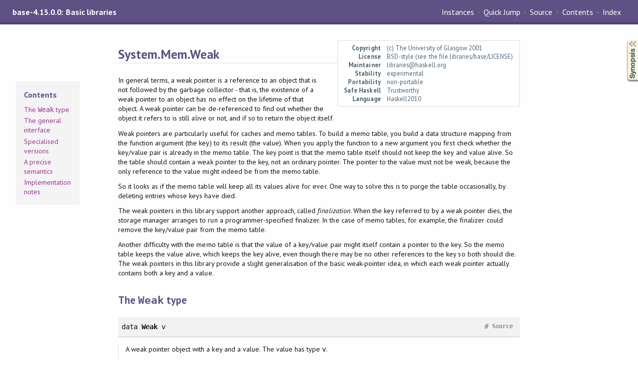

--- FILE ---
content_type: text/html; charset=utf-8
request_url: https://hackage-origin.haskell.org/package/base-4.13.0.0/docs/System-Mem-Weak.html
body_size: 5956
content:
<!DOCTYPE html PUBLIC "-//W3C//DTD XHTML 1.0 Transitional//EN" "http://www.w3.org/TR/xhtml1/DTD/xhtml1-transitional.dtd"><html xmlns="http://www.w3.org/1999/xhtml"><head><style type="text/css">#synopsis details:not([open]) > ul { visibility: hidden; }</style><meta http-equiv="Content-Type" content="text/html; charset=UTF-8" /><meta name="viewport" content="width=device-width, initial-scale=1" /><title>System.Mem.Weak</title><link href="linuwial.css" rel="stylesheet" type="text/css" title="Linuwial" /><link rel="stylesheet" type="text/css" href="quick-jump.css" /><link rel="stylesheet" type="text/css" href="https://fonts.googleapis.com/css?family=PT+Sans:400,400i,700" /><script src="haddock-bundle.min.js" async="async" type="text/javascript"></script><script type="text/x-mathjax-config">MathJax.Hub.Config({ tex2jax: { processClass: "mathjax", ignoreClass: ".*" } });</script><script src="https://cdnjs.cloudflare.com/ajax/libs/mathjax/2.7.5/MathJax.js?config=TeX-AMS-MML_HTMLorMML" type="text/javascript"></script></head><body><div id="package-header"><span class="caption">base-4.13.0.0: Basic libraries</span><ul class="links" id="page-menu"><li><a href="src/System.Mem.Weak.html">Source</a></li><li><a href="/package/base-4.13.0.0">Contents</a></li><li><a href="doc-index.html">Index</a></li></ul></div><div id="content"><div id="module-header"><table class="info"><tr><th valign="top">Copyright</th><td>(c) The University of Glasgow 2001</td></tr><tr><th>License</th><td>BSD-style (see the file libraries/base/LICENSE)</td></tr><tr><th>Maintainer</th><td>libraries@haskell.org</td></tr><tr><th>Stability</th><td>experimental</td></tr><tr><th>Portability</th><td>non-portable</td></tr><tr><th>Safe Haskell</th><td>Trustworthy</td></tr><tr><th>Language</th><td>Haskell2010</td></tr></table><p class="caption">System.Mem.Weak</p></div><div id="table-of-contents"><div id="contents-list"><p class="caption" onclick="window.scrollTo(0,0)">Contents</p><ul><li><a href="#g:1">The <code>Weak</code> type</a></li><li><a href="#g:2">The general interface</a></li><li><a href="#g:3">Specialised versions</a></li><li><a href="#g:4">A precise semantics</a></li><li><a href="#g:5">Implementation notes</a></li></ul></div></div><div id="description"><p class="caption">Description</p><div class="doc"><p>In general terms, a weak pointer is a reference to an object that is
 not followed by the garbage collector - that is, the existence of a
 weak pointer to an object has no effect on the lifetime of that
 object.  A weak pointer can be de-referenced to find out
 whether the object it refers to is still alive or not, and if so
 to return the object itself.</p><p>Weak pointers are particularly useful for caches and memo tables.
 To build a memo table, you build a data structure
 mapping from the function argument (the key) to its result (the
 value).  When you apply the function to a new argument you first
 check whether the key/value pair is already in the memo table.
 The key point is that the memo table itself should not keep the
 key and value alive.  So the table should contain a weak pointer
 to the key, not an ordinary pointer.  The pointer to the value must
 not be weak, because the only reference to the value might indeed be
 from the memo table.</p><p>So it looks as if the memo table will keep all its values
 alive for ever.  One way to solve this is to purge the table
 occasionally, by deleting entries whose keys have died.</p><p>The weak pointers in this library
 support another approach, called <em>finalization</em>.
 When the key referred to by a weak pointer dies, the storage manager
 arranges to run a programmer-specified finalizer.  In the case of memo
 tables, for example, the finalizer could remove the key/value pair
 from the memo table.</p><p>Another difficulty with the memo table is that the value of a
 key/value pair might itself contain a pointer to the key.
 So the memo table keeps the value alive, which keeps the key alive,
 even though there may be no other references to the key so both should
 die.  The weak pointers in this library provide a slight
 generalisation of the basic weak-pointer idea, in which each
 weak pointer actually contains both a key and a value.</p></div></div><div id="synopsis"><details id="syn"><summary>Synopsis</summary><ul class="details-toggle" data-details-id="syn"><li class="src short"><span class="keyword">data</span> <a href="#t:Weak">Weak</a> v</li><li class="src short"><a href="#v:mkWeak">mkWeak</a> :: k -&gt; v -&gt; <a href="Data-Maybe.html#t:Maybe" title="Data.Maybe">Maybe</a> (<a href="System-IO.html#t:IO" title="System.IO">IO</a> ()) -&gt; <a href="System-IO.html#t:IO" title="System.IO">IO</a> (<a href="System-Mem-Weak.html#t:Weak" title="System.Mem.Weak">Weak</a> v)</li><li class="src short"><a href="#v:deRefWeak">deRefWeak</a> :: <a href="System-Mem-Weak.html#t:Weak" title="System.Mem.Weak">Weak</a> v -&gt; <a href="System-IO.html#t:IO" title="System.IO">IO</a> (<a href="Data-Maybe.html#t:Maybe" title="Data.Maybe">Maybe</a> v)</li><li class="src short"><a href="#v:finalize">finalize</a> :: <a href="System-Mem-Weak.html#t:Weak" title="System.Mem.Weak">Weak</a> v -&gt; <a href="System-IO.html#t:IO" title="System.IO">IO</a> ()</li><li class="src short"><a href="#v:mkWeakPtr">mkWeakPtr</a> :: k -&gt; <a href="Data-Maybe.html#t:Maybe" title="Data.Maybe">Maybe</a> (<a href="System-IO.html#t:IO" title="System.IO">IO</a> ()) -&gt; <a href="System-IO.html#t:IO" title="System.IO">IO</a> (<a href="System-Mem-Weak.html#t:Weak" title="System.Mem.Weak">Weak</a> k)</li><li class="src short"><a href="#v:addFinalizer">addFinalizer</a> :: key -&gt; <a href="System-IO.html#t:IO" title="System.IO">IO</a> () -&gt; <a href="System-IO.html#t:IO" title="System.IO">IO</a> ()</li><li class="src short"><a href="#v:mkWeakPair">mkWeakPair</a> :: k -&gt; v -&gt; <a href="Data-Maybe.html#t:Maybe" title="Data.Maybe">Maybe</a> (<a href="System-IO.html#t:IO" title="System.IO">IO</a> ()) -&gt; <a href="System-IO.html#t:IO" title="System.IO">IO</a> (<a href="System-Mem-Weak.html#t:Weak" title="System.Mem.Weak">Weak</a> (k, v))</li></ul></details></div><div id="interface"><a href="#g:1" id="g:1"><h1>The <code>Weak</code> type</h1></a><div class="top"><p class="src"><span class="keyword">data</span> <a id="t:Weak" class="def">Weak</a> v <a href="src/GHC.Weak.html#Weak" class="link">Source</a> <a href="#t:Weak" class="selflink">#</a></p><div class="doc"><p>A weak pointer object with a key and a value.  The value has type <code>v</code>.</p><p>A weak pointer expresses a relationship between two objects, the
<em>key</em> and the <em>value</em>:  if the key is considered to be alive by the
garbage collector, then the value is also alive.  A reference from
the value to the key does <em>not</em> keep the key alive.</p><p>A weak pointer may also have a finalizer of type <code>IO ()</code>; if it does,
then the finalizer will be run at most once, at a time after the key
has become unreachable by the program (&quot;dead&quot;).  The storage manager
attempts to run the finalizer(s) for an object soon after the object
dies, but promptness is not guaranteed.</p><p>It is not guaranteed that a finalizer will eventually run, and no
attempt is made to run outstanding finalizers when the program exits.
Therefore finalizers should not be relied on to clean up resources -
other methods (eg. exception handlers) should be employed, possibly in
addition to finalizers.</p><p>References from the finalizer to the key are treated in the same way
as references from the value to the key: they do not keep the key
alive.  A finalizer may therefore ressurrect the key, perhaps by
storing it in the same data structure.</p><p>The finalizer, and the relationship between the key and the value,
exist regardless of whether the program keeps a reference to the
<code><a href="System-Mem-Weak.html#t:Weak" title="System.Mem.Weak">Weak</a></code> object or not.</p><p>There may be multiple weak pointers with the same key.  In this
case, the finalizers for each of these weak pointers will all be
run in some arbitrary order, or perhaps concurrently, when the key
dies.  If the programmer specifies a finalizer that assumes it has
the only reference to an object (for example, a file that it wishes
to close), then the programmer must ensure that there is only one
such finalizer.</p><p>If there are no other threads to run, the runtime system will check
for runnable finalizers before declaring the system to be deadlocked.</p><p>WARNING: weak pointers to ordinary non-primitive Haskell types are
particularly fragile, because the compiler is free to optimise away or
duplicate the underlying data structure.  Therefore attempting to
place a finalizer on an ordinary Haskell type may well result in the
finalizer running earlier than you expected.  This is not a problem
for caches and memo tables where early finalization is benign.</p><p>Finalizers <em>can</em> be used reliably for types that are created explicitly
and have identity, such as <code>IORef</code> and <code>MVar</code>.  However, to place a
finalizer on one of these types, you should use the specific operation
provided for that type, e.g. <code>mkWeakIORef</code> and <code>addMVarFinalizer</code>
respectively (the non-uniformity is accidental).  These operations
attach the finalizer to the primitive object inside the box
(e.g. <code>MutVar#</code> in the case of <code>IORef</code>), because attaching the
finalizer to the box itself fails when the outer box is optimised away
by the compiler.</p></div></div><a href="#g:2" id="g:2"><h1>The general interface</h1></a><div class="top"><p class="src"><a id="v:mkWeak" class="def">mkWeak</a> <a href="src/GHC.Weak.html#mkWeak" class="link">Source</a> <a href="#v:mkWeak" class="selflink">#</a></p><div class="subs arguments"><p class="caption">Arguments</p><table><tr><td class="src">:: k</td><td class="doc"><p>key</p></td></tr><tr><td class="src">-&gt; v</td><td class="doc"><p>value</p></td></tr><tr><td class="src">-&gt; <a href="Data-Maybe.html#t:Maybe" title="Data.Maybe">Maybe</a> (<a href="System-IO.html#t:IO" title="System.IO">IO</a> ())</td><td class="doc"><p>finalizer</p></td></tr><tr><td class="src">-&gt; <a href="System-IO.html#t:IO" title="System.IO">IO</a> (<a href="System-Mem-Weak.html#t:Weak" title="System.Mem.Weak">Weak</a> v)</td><td class="doc"><p>returns: a weak pointer object</p></td></tr></table></div><div class="doc"><p>Establishes a weak pointer to <code>k</code>, with value <code>v</code> and a finalizer.</p><p>This is the most general interface for building a weak pointer.</p></div></div><div class="top"><p class="src"><a id="v:deRefWeak" class="def">deRefWeak</a> :: <a href="System-Mem-Weak.html#t:Weak" title="System.Mem.Weak">Weak</a> v -&gt; <a href="System-IO.html#t:IO" title="System.IO">IO</a> (<a href="Data-Maybe.html#t:Maybe" title="Data.Maybe">Maybe</a> v) <a href="src/GHC.Weak.html#deRefWeak" class="link">Source</a> <a href="#v:deRefWeak" class="selflink">#</a></p><div class="doc"><p>Dereferences a weak pointer.  If the key is still alive, then
<code><code><a href="Data-Maybe.html#v:Just" title="Data.Maybe">Just</a></code> v</code> is returned (where <code>v</code> is the <em>value</em> in the weak pointer), otherwise
<code><a href="Data-Maybe.html#v:Nothing" title="Data.Maybe">Nothing</a></code> is returned.</p><p>The return value of <code><a href="System-Mem-Weak.html#v:deRefWeak" title="System.Mem.Weak">deRefWeak</a></code> depends on when the garbage collector
runs, hence it is in the <code><a href="System-IO.html#t:IO" title="System.IO">IO</a></code> monad.</p></div></div><div class="top"><p class="src"><a id="v:finalize" class="def">finalize</a> :: <a href="System-Mem-Weak.html#t:Weak" title="System.Mem.Weak">Weak</a> v -&gt; <a href="System-IO.html#t:IO" title="System.IO">IO</a> () <a href="src/GHC.Weak.html#finalize" class="link">Source</a> <a href="#v:finalize" class="selflink">#</a></p><div class="doc"><p>Causes a the finalizer associated with a weak pointer to be run
 immediately.</p></div></div><a href="#g:3" id="g:3"><h1>Specialised versions</h1></a><div class="top"><p class="src"><a id="v:mkWeakPtr" class="def">mkWeakPtr</a> :: k -&gt; <a href="Data-Maybe.html#t:Maybe" title="Data.Maybe">Maybe</a> (<a href="System-IO.html#t:IO" title="System.IO">IO</a> ()) -&gt; <a href="System-IO.html#t:IO" title="System.IO">IO</a> (<a href="System-Mem-Weak.html#t:Weak" title="System.Mem.Weak">Weak</a> k) <a href="src/System.Mem.Weak.html#mkWeakPtr" class="link">Source</a> <a href="#v:mkWeakPtr" class="selflink">#</a></p><div class="doc"><p>A specialised version of <code><a href="System-Mem-Weak.html#v:mkWeak" title="System.Mem.Weak">mkWeak</a></code>, where the key and the value are
 the same object:</p><pre>mkWeakPtr key finalizer = mkWeak key key finalizer</pre></div></div><div class="top"><p class="src"><a id="v:addFinalizer" class="def">addFinalizer</a> :: key -&gt; <a href="System-IO.html#t:IO" title="System.IO">IO</a> () -&gt; <a href="System-IO.html#t:IO" title="System.IO">IO</a> () <a href="src/System.Mem.Weak.html#addFinalizer" class="link">Source</a> <a href="#v:addFinalizer" class="selflink">#</a></p><div class="doc"><p>A specialised version of <code><a href="System-Mem-Weak.html#v:mkWeakPtr" title="System.Mem.Weak">mkWeakPtr</a></code>, where the <code><a href="System-Mem-Weak.html#t:Weak" title="System.Mem.Weak">Weak</a></code> object
  returned is simply thrown away (however the finalizer will be
  remembered by the garbage collector, and will still be run
  when the key becomes unreachable).</p><p>Note: adding a finalizer to a <code><a href="Foreign-ForeignPtr.html#v:ForeignPtr" title="Foreign.ForeignPtr">ForeignPtr</a></code> using
  <code><a href="System-Mem-Weak.html#v:addFinalizer" title="System.Mem.Weak">addFinalizer</a></code> won't work; use the specialised version
  <code><a href="Foreign-ForeignPtr.html#v:addForeignPtrFinalizer" title="Foreign.ForeignPtr">addForeignPtrFinalizer</a></code> instead.  For discussion
  see the <code><a href="System-Mem-Weak.html#t:Weak" title="System.Mem.Weak">Weak</a></code> type.
.</p></div></div><div class="top"><p class="src"><a id="v:mkWeakPair" class="def">mkWeakPair</a> :: k -&gt; v -&gt; <a href="Data-Maybe.html#t:Maybe" title="Data.Maybe">Maybe</a> (<a href="System-IO.html#t:IO" title="System.IO">IO</a> ()) -&gt; <a href="System-IO.html#t:IO" title="System.IO">IO</a> (<a href="System-Mem-Weak.html#t:Weak" title="System.Mem.Weak">Weak</a> (k, v)) <a href="src/System.Mem.Weak.html#mkWeakPair" class="link">Source</a> <a href="#v:mkWeakPair" class="selflink">#</a></p><div class="doc"><p>A specialised version of <code><a href="System-Mem-Weak.html#v:mkWeak" title="System.Mem.Weak">mkWeak</a></code> where the value is actually a pair
 of the key and value passed to <code><a href="System-Mem-Weak.html#v:mkWeakPair" title="System.Mem.Weak">mkWeakPair</a></code>:</p><pre>mkWeakPair key val finalizer = mkWeak key (key,val) finalizer</pre><p>The advantage of this is that the key can be retrieved by <code><a href="System-Mem-Weak.html#v:deRefWeak" title="System.Mem.Weak">deRefWeak</a></code>
 in addition to the value.</p></div></div><a href="#g:4" id="g:4"><h1>A precise semantics</h1></a><div class="doc"><p>The above informal specification is fine for simple situations, but
matters can get complicated.  In particular, it needs to be clear
exactly when a key dies, so that any weak pointers that refer to it
can be finalized.  Suppose, for example, the value of one weak pointer
refers to the key of another...does that keep the key alive?</p><p>The behaviour is simply this:</p><ul><li>If a weak pointer (object) refers to an <em>unreachable</em>
    key, it may be finalized.</li><li>Finalization means (a) arrange that subsequent calls
    to <code><a href="System-Mem-Weak.html#v:deRefWeak" title="System.Mem.Weak">deRefWeak</a></code> return <code><a href="Data-Maybe.html#v:Nothing" title="Data.Maybe">Nothing</a></code>; and (b) run the finalizer.</li></ul><p>This behaviour depends on what it means for a key to be reachable.
Informally, something is reachable if it can be reached by following
ordinary pointers from the root set, but not following weak pointers.
We define reachability more precisely as follows.</p><p>A heap object is <em>reachable</em> if:</p><ul><li>It is a member of the <em>root set</em>.</li><li>It is directly pointed to by a reachable object, other than
   a weak pointer object.</li><li>It is a weak pointer object whose key is reachable.</li><li>It is the value or finalizer of a weak pointer object whose key is reachable.</li></ul></div><a href="#g:5" id="g:5"><h1>Implementation notes</h1></a><div class="doc"><p>A finalizer is not always called after its weak pointer's object becomes
unreachable. There are two situations that can cause this:</p><ul><li>If the object becomes unreachable right before the program exits,
   then GC may not be performed. Finalizers run during GC, so finalizers
   associated with the object do not run if GC does not happen.</li><li>If a finalizer throws an exception, subsequent finalizers that had
   been queued to run after it do not get run. This behavior may change
   in a future release. See issue <a href="https://ghc.haskell.org/trac/ghc/ticket/13167">13167</a>
   on the issue tracker. Writing a finalizer that throws exceptions is
   discouraged.</li></ul><p>Other than these two caveats, users can always expect that a finalizer
will be run after its weak pointer's object becomes unreachable. However,
the second caveat means that users need to trust that all of their
transitive dependencies do not throw exceptions in finalizers, since
any finalizers can end up queued together.</p></div></div></div><div id="footer"><p>Produced by <a href="http://www.haskell.org/haddock/">Haddock</a> version 2.23.0</p></div></body></html>